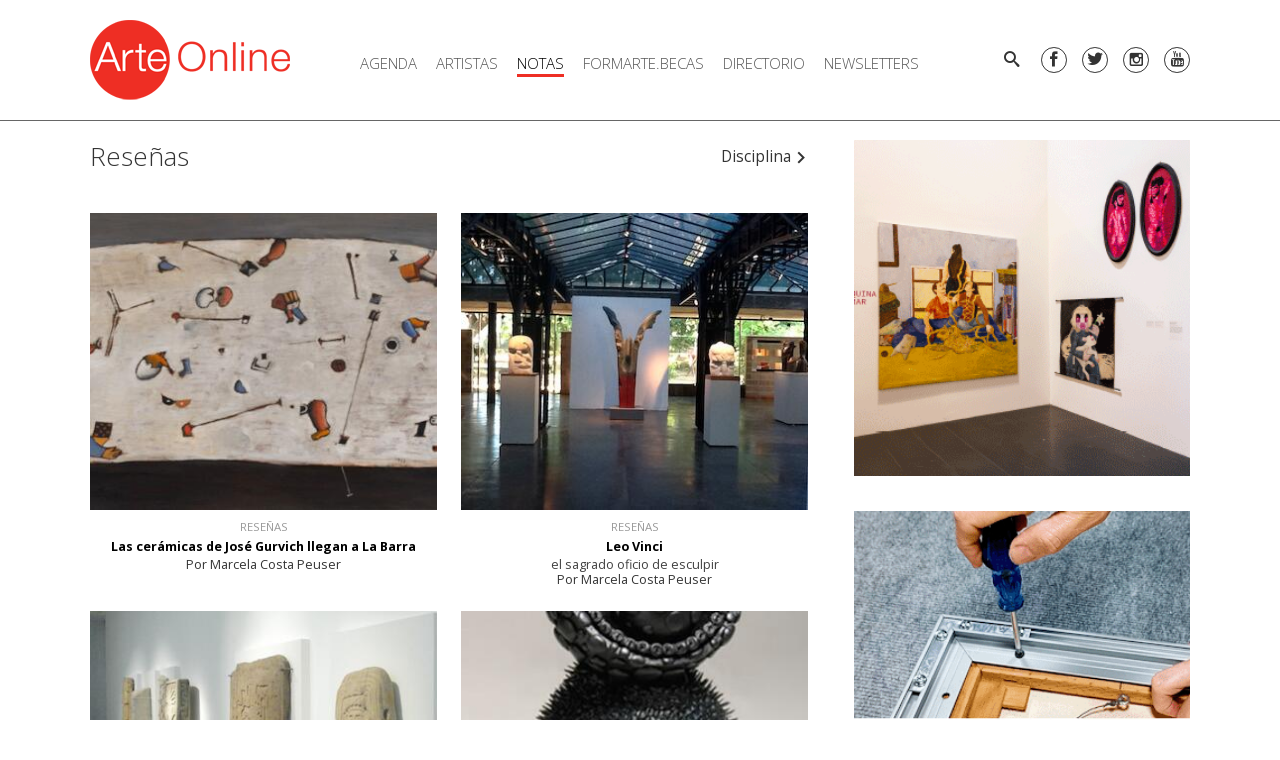

--- FILE ---
content_type: text/html; charset=utf-8
request_url: https://www.arte-online.net/Notas/(seccion)/19544/(disciplina)/29750/(offset)/3
body_size: 5442
content:
<!DOCTYPE html><html lang="es-AR" class="nojs">
<head>
<meta charset="utf-8">
<meta name="viewport" content="width=device-width, initial-scale=1">
									
	<title>Notas - Arte-Online</title>
<meta property='og:title' content='Notas' />
<meta property='og:image' content='https://www.arte-online.net/design/arte_online_net2/images/og.png' />
<meta property='og:image:width' content='383' />
<meta property='og:image:height' content='200' />







<link rel="apple-touch-icon" sizes="180x180" href="/design/arte_online_net2/images/favicon/apple-touch-icon.png">
<link rel="icon" type="image/png" sizes="32x32" href="/design/arte_online_net2/images/favicon/favicon-32x32.png">
<link rel="icon" type="image/png" sizes="16x16" href="/design/arte_online_net2/images/favicon/favicon-16x16.png">
<link rel="manifest" href="/design/arte_online_net2/images/favicon/site.webmanifest">
<link rel="mask-icon" href="/design/arte_online_net2/images/favicon/safari-pinned-tab.svg" color="#5bbad5">
<link rel="shortcut icon" href="/design/arte_online_net2/images/favicon/favicon.ico">
<meta name="apple-mobile-web-app-title" content="Arte-Online">
<meta name="application-name" content="Arte-Online">
<meta name="msapplication-TileColor" content="#e32119">
<meta name="msapplication-config" content="/design/arte_online_net2/images/favicon/browserconfig.xml">
<meta name="theme-color" content="#ffffff">



<link href="https://fonts.googleapis.com/css?family=Open+Sans:300,400,700" rel="stylesheet">
<link href="https://fonts.googleapis.com/css?family=Noto+Serif:400,700" rel="stylesheet">

<link rel="stylesheet" type="text/css" href="/design/arte_online_net2/stylesheets/main.css" />
<link rel="stylesheet" type="text/css" href="/extension/email/design/standard/stylesheets/email.css" />


<script></script>


<!-- Google tag (gtag.js) -->
<script async src="https://www.googletagmanager.com/gtag/js?id=G-YQMB35GPPV"></script>
<script>
  window.dataLayer = window.dataLayer || [];
  function gtag(){dataLayer.push(arguments);}
  gtag('js', new Date());

  gtag('config', 'G-YQMB35GPPV');
</script>


</head>
<body class="theme-default">
   
<div id="wrapper">

	<div class="Header-placeholder"></div>
<header class="Header">
	<div class="content-container">
		<a href="/" class="Header-logo"></a>

					<nav class="MainMenu">

	<ul class="MainMenu-menu-level-0">
	
		
																																															
		<li class="MainMenu-item-level-0 ">

										
<a class="MainMenu-link-level-0"  href="/Agenda/Exposiciones_Muestras"  >Agenda</a>				<ul class="MainMenu-menu-level-1">
									<li class="MainMenu-item-level-1">
									
<a class="MainMenu-link-level-1"  href="/Agenda/Exposiciones_Muestras"  >Exposiciones / Muestras</a>					</li>
									<li class="MainMenu-item-level-1">
									
<a class="MainMenu-link-level-1"  href="/Agenda/Exterior"  >Exterior</a>					</li>
									<li class="MainMenu-item-level-1">
									
<a class="MainMenu-link-level-1"  href="/Agenda/Ferias-y-bienales"  >Ferias y bienales</a>					</li>
									<li class="MainMenu-item-level-1">
									
<a class="MainMenu-link-level-1"  href="/Agenda/Encuentros-y-Conferencias"  >Conferencias / Seminarios</a>					</li>
									<li class="MainMenu-item-level-1">
									
<a class="MainMenu-link-level-1"  href="/Agenda/Cursos"  >Cursos </a>					</li>
									<li class="MainMenu-item-level-1">
									
<a class="MainMenu-link-level-1"  href="/Agenda/Concursos"  >Concursos / Convocatorias</a>					</li>
									<li class="MainMenu-item-level-1">
									
<a class="MainMenu-link-level-1"  href="/Agenda/Presentacion_libros"  >Presentación de libros</a>					</li>
									<li class="MainMenu-item-level-1">
									
<a class="MainMenu-link-level-1"  href="/Agenda/Remates"  >Remates</a>					</li>
								</ul>
					</li>
	
		
							
		<li class="MainMenu-item-level-0 ">

										
<a class="MainMenu-link-level-0"  href="/Artistas"  >Artistas</a>					</li>
	
		
													
		<li class="MainMenu-item-level-0 isSelected">

										
<a class="MainMenu-link-level-0 isSelected"  href="/Notas/(seccion)/96545"  >Notas</a>				<ul class="MainMenu-menu-level-1">
									<li class="MainMenu-item-level-1">
									
<a class="MainMenu-link-level-1"  href="/Notas/(seccion)/96545"  >Multimedia</a>					</li>
									<li class="MainMenu-item-level-1">
									
<a class="MainMenu-link-level-1"  href="/Notas/(seccion)/19547"  >Actualidad</a>					</li>
									<li class="MainMenu-item-level-1">
									
<a class="MainMenu-link-level-1"  href="/Notas/(seccion)/19538"  >Editoriales</a>					</li>
									<li class="MainMenu-item-level-1">
									
<a class="MainMenu-link-level-1"  href="/Notas/(seccion)/19548"  >Entrevistas</a>					</li>
									<li class="MainMenu-item-level-1">
									
<a class="MainMenu-link-level-1"  href="/Notas/(seccion)/19544"  >Reseñas</a>					</li>
									<li class="MainMenu-item-level-1">
									
<a class="MainMenu-link-level-1"  href="/Notas/(seccion)/22223"  >Eventos</a>					</li>
									<li class="MainMenu-item-level-1">
									
<a class="MainMenu-link-level-1"  href="/Notas/(seccion)/19539"  >Libros</a>					</li>
									<li class="MainMenu-item-level-1">
									
<a class="MainMenu-link-level-1"  href="/Notas/(seccion)/19552"  >Mercado de arte</a>					</li>
									<li class="MainMenu-item-level-1">
									
<a class="MainMenu-link-level-1"  href="/Notas/(seccion)/19542"  >Museos</a>					</li>
									<li class="MainMenu-item-level-1">
									
<a class="MainMenu-link-level-1"  href="/Notas/(seccion)/75772"  >Obra en foco</a>					</li>
									<li class="MainMenu-item-level-1">
									
<a class="MainMenu-link-level-1"  href="/Notas/(seccion)/19549"  >Panorama Federal</a>					</li>
									<li class="MainMenu-item-level-1">
									
<a class="MainMenu-link-level-1"  href="/Notas/(seccion)/59562"  >Panorama Internacional</a>					</li>
									<li class="MainMenu-item-level-1">
									
<a class="MainMenu-link-level-1"  href="/Notas/(seccion)/22700"  >Política Cultural</a>					</li>
									<li class="MainMenu-item-level-1">
									
<a class="MainMenu-link-level-1"  href="/Notas/(seccion)/95720"  >Reflexiones del día</a>					</li>
									<li class="MainMenu-item-level-1">
									
<a class="MainMenu-link-level-1"  href="/Periodico"  >Archivo</a>					</li>
								</ul>
					</li>
	
		
							
		<li class="MainMenu-item-level-0 ">

										
<a class="MainMenu-link-level-0"  href="/FORMARTE.BECAS-2024"  >FORMARTE.BECAS</a>					</li>
	
		
																																					
		<li class="MainMenu-item-level-0 ">

										
<a class="MainMenu-link-level-0"  href="/Directorio/Museos"  >Directorio</a>				<ul class="MainMenu-menu-level-1">
									<li class="MainMenu-item-level-1">
									
<a class="MainMenu-link-level-1"  href="/Directorio/Museos"  >Museos</a>					</li>
									<li class="MainMenu-item-level-1">
									
<a class="MainMenu-link-level-1"  href="/Directorio/Centros_Culturales"  >Centros Culturales</a>					</li>
									<li class="MainMenu-item-level-1">
									
<a class="MainMenu-link-level-1"  href="/Directorio/Galerias"  >Galerías</a>					</li>
									<li class="MainMenu-item-level-1">
									
<a class="MainMenu-link-level-1"  href="/Directorio/Fundaciones"  >Fundaciones</a>					</li>
									<li class="MainMenu-item-level-1">
									
<a class="MainMenu-link-level-1"  href="/Directorio/Clinicas_y_Residencias"  >Clínicas y Residencias</a>					</li>
									<li class="MainMenu-item-level-1">
									
<a class="MainMenu-link-level-1"  href="/Directorio/Talleres_de_artistas"  >Talleres de Artistas</a>					</li>
								</ul>
					</li>
	
		
																	
		<li class="MainMenu-item-level-0 ">

										
<a class="MainMenu-link-level-0"  href="/Newsletter/Semanales"  >Newsletters</a>				<ul class="MainMenu-menu-level-1">
									<li class="MainMenu-item-level-1">
									
<a class="MainMenu-link-level-1"  href="/Newsletter/Semanales"  >Semanales</a>					</li>
									<li class="MainMenu-item-level-1">
									
<a class="MainMenu-link-level-1"  href="/Newsletter/Dedicados"  >Dedicados</a>					</li>
								</ul>
					</li>
		</ul>

</nav>
		
		<div class="Header-toolbar">
			<div class="Sidebar-trigger"></div>
			<div class="Search">
	<a href="/content/advancedsearch" data-popover="animation: pop, width: 300" class="btn btn--text btn--slim" data-icon="search"></a>
	<div class="popover-content">
		<form method="get" action="/content/advancedsearch" class="InputGroup InputGroup--gutter InputGroup--small">
			<input type="text" name="SearchText" class="input InputGroup-flex" placeholder="Buscar" />
			<button type="submit" class="btn btn--text btn--slim" data-icon="chevronright"></button>
		</form>
	</div>
</div>
			<div class="Social Social--header">
	<a data-icon="facebook"		title="Facebook"	href="https://www.facebook.com/pg/arteonlinenet/" target="_blank"></a>
	<a data-icon="twitter"		title="Twitter"		href="https://twitter.com/arteonlinearg" target="_blank"></a>
	<a data-icon="instagram"	title="Instagram" 	href="https://www.instagram.com/arteonlinenet/" target="_blank"></a>
	<a data-icon="youtube"	    title="Youtube" 	href="https://www.youtube.com/channel/UChzgDfT_YLS5yOUfCfZ8TDQ?view_as=subscriber" target="_blank"></a>
</div>
		</div>
	</div>
</header>

	<div class="Columns content-container content-container-v">

		<main class="MainContent">
			
<div class="FolderNotas">

						
		
									
					
	<div class="Flexrow Flexrow--gutter+ Flexrow--break@sm FolderNotas-header">
		<h1 class="h1 flex FolderNotas-title">Reseñas</h1>
					<div>
			<button class="btn btn--text btn--slim" data-dropdown="arrow: false">Disciplina <i class="icon--mini" data-icon="chevronright"></i></button>
			<ul class="dropdown-content">
									<li><a class="dropdown-item" href="/Notas/(seccion)/19544/(disciplina)/29746">Arte Digital</a></li>
									<li><a class="dropdown-item" href="/Notas/(seccion)/19544/(disciplina)/29747">Dibujo</a></li>
									<li><a class="dropdown-item" href="/Notas/(seccion)/19544/(disciplina)/29750">Escultura</a></li>
									<li><a class="dropdown-item" href="/Notas/(seccion)/19544/(disciplina)/29749">Fotografía</a></li>
									<li><a class="dropdown-item" href="/Notas/(seccion)/19544/(disciplina)/35451">Grabado</a></li>
									<li><a class="dropdown-item" href="/Notas/(seccion)/19544/(disciplina)/29751">Instalaciones</a></li>
									<li><a class="dropdown-item" href="/Notas/(seccion)/19544/(disciplina)/29748">Pintura</a></li>
									<li><a class="dropdown-item" href="/Notas/(seccion)/19544/(disciplina)/35452">Video-arte</a></li>
							</ul>
		</div>
		</div>

	
	<div class="Flexgrid Flexgrid--250 gap">
					<article class="ViewGrid ClassNotaGrid">
	<a href="/Notas/Las_ceramicas_de_Jose_Gurvich_llegan_a_La_Barra" ></a>

	
	<div class="ViewGrid-image">
					
    
    
        
                                                        
        
        
                        <img
                    src="/var/arte_online_net/storage/images/argentina/notas/las_ceramicas_de_jose_gurvich_llegan_a_la_barra/533853-1-esl-AR/Las_ceramicas_de_Jose_Gurvich_llegan_a_La_Barra_grid.jpg"
                                        width="350" height="300" alt="Las cerámicas de José Gurvich llegan a La Barra" intrinsicsize="350x300">
        
        
    
    			</div>

   <div class="ViewGrid-content">

					<div class="ClassNotaGrid-seccion">Reseñas</div>
				<div class="ViewGrid-name">Las cerámicas de José Gurvich llegan a La Barra</div>
		<div class="ViewGrid-title"></div>

					<div class="ClassNotaGrid-autor">Por Marcela Costa Peuser</div>
			</div>

</article>
					<article class="ViewGrid ClassNotaGrid">
	<a href="/Notas/Leo_Vinci" ></a>

	
	<div class="ViewGrid-image">
					
    
    
        
                                                        
        
        
                        <img
                    src="/var/arte_online_net/storage/images/argentina/notas/leo_vinci/531571-1-esl-AR/Leo_Vinci_grid.jpg"
                                        width="350" height="300" alt="Leo Vinci" intrinsicsize="350x300">
        
        
    
    			</div>

   <div class="ViewGrid-content">

					<div class="ClassNotaGrid-seccion">Reseñas</div>
				<div class="ViewGrid-name">Leo Vinci</div>
		<div class="ViewGrid-title">el sagrado oficio de esculpir</div>

					<div class="ClassNotaGrid-autor">Por Marcela Costa Peuser</div>
			</div>

</article>
					<article class="ViewGrid ClassNotaGrid">
	<a href="/Periodico/188_Noviembre_2011/Dioses_ritos_y_oficios_del_Mexico_prehispanico_en_PROA" ></a>

	
	<div class="ViewGrid-image">
					
    
    
        
                                                        
        
        
                        <img
                    src="/var/arte_online_net/storage/images/argentina/periodico/188_noviembre_2011/dioses_ritos_y_oficios_del_mexico_prehispanico_en_proa/523713-1-esl-AR/Dioses_ritos_y_oficios_del_Mexico_prehispanico_en_PROA_grid.jpg"
                                        width="350" height="300" alt="Dioses, ritos y oficios del México prehispánico en PROA" intrinsicsize="350x300">
        
        
    
    			</div>

   <div class="ViewGrid-content">

					<div class="ClassNotaGrid-seccion">Reseñas</div>
				<div class="ViewGrid-name">Dioses, ritos y oficios del México prehispánico en PROA</div>
		<div class="ViewGrid-title"></div>

			</div>

</article>
					<article class="ViewGrid ClassNotaGrid">
	<a href="/Periodico/187_Octubre_2011/Por_siempre_esculturas" ></a>

	
	<div class="ViewGrid-image">
					
    
    
        
                                                        
        
        
                        <img
                    src="/var/arte_online_net/storage/images/argentina/periodico/187_octubre_2011/por_siempre_esculturas/513757-1-esl-AR/Por_siempre_esculturas_grid.jpg"
                                        width="350" height="300" alt="Por siempre esculturas" intrinsicsize="350x300">
        
        
    
    			</div>

   <div class="ViewGrid-content">

					<div class="ClassNotaGrid-seccion">Reseñas</div>
				<div class="ViewGrid-name">Por siempre esculturas</div>
		<div class="ViewGrid-title"></div>

			</div>

</article>
					<article class="ViewGrid ClassNotaGrid">
	<a href="/Periodico/186_Septiembre_2011/Norberto_Gomez" ></a>

	
	<div class="ViewGrid-image">
					
    
    
        
                                                        
        
        
                        <img
                    src="/var/arte_online_net/storage/images/argentina/periodico/186_septiembre_2011/norberto_gomez/505715-1-esl-AR/Norberto_Gomez_grid.jpg"
                                        width="350" height="300" alt="Norberto Gómez" intrinsicsize="350x300">
        
        
    
    			</div>

   <div class="ViewGrid-content">

					<div class="ClassNotaGrid-seccion">Reseñas</div>
				<div class="ViewGrid-name">Norberto Gómez</div>
		<div class="ViewGrid-title">Obras 1967-2008</div>

			</div>

</article>
					<article class="ViewGrid ClassNotaGrid">
	<a href="/Notas/El_Doriforo_en_Buenos_Aires" ></a>

	
	<div class="ViewGrid-image">
					
    
    
        
                                                        
        
        
                        <img
                    src="/var/arte_online_net/storage/images/argentina/notas/el_doriforo_en_buenos_aires/458927-1-esl-AR/El_Doriforo_en_Buenos_Aires_grid.jpg"
                                        width="350" height="300" alt="El Doríforo en Buenos Aires" intrinsicsize="350x300">
        
        
    
    			</div>

   <div class="ViewGrid-content">

					<div class="ClassNotaGrid-seccion">Reseñas</div>
				<div class="ViewGrid-name">El Doríforo en Buenos Aires</div>
		<div class="ViewGrid-title"></div>

			</div>

</article>
					<article class="ViewGrid ClassNotaGrid">
	<a href="/Notas/Esculturas_para_ponerse_en_la_piel_del_otro" ></a>

	
	<div class="ViewGrid-image">
					
    
    
        
                                                        
        
        
                        <img
                    src="/var/arte_online_net/storage/images/argentina/notas/esculturas_para_ponerse_en_la_piel_del_otro/447784-1-esl-AR/Esculturas_para_ponerse_en_la_piel_del_otro_grid.jpg"
                                        width="350" height="300" alt="Esculturas para ponerse en la piel del otro" intrinsicsize="350x300">
        
        
    
    			</div>

   <div class="ViewGrid-content">

					<div class="ClassNotaGrid-seccion">Reseñas</div>
				<div class="ViewGrid-name">Esculturas para ponerse en la piel del otro</div>
		<div class="ViewGrid-title"></div>

			</div>

</article>
					<article class="ViewGrid ClassNotaGrid">
	<a href="/Periodico/180_Diciembre_2010/Acerados_en_el_Recoleta" ></a>

	
	<div class="ViewGrid-image">
					
    
    
        
                                                        
        
        
                        <img
                    src="/var/arte_online_net/storage/images/argentina/periodico/180_diciembre_2010/acerados_en_el_recoleta/443662-1-esl-AR/Acerados_en_el_Recoleta_grid.jpg"
                                        width="350" height="300" alt="Acerados en el Recoleta" intrinsicsize="350x300">
        
        
    
    			</div>

   <div class="ViewGrid-content">

					<div class="ClassNotaGrid-seccion">Reseñas</div>
				<div class="ViewGrid-name">Acerados en el Recoleta</div>
		<div class="ViewGrid-title"></div>

					<div class="ClassNotaGrid-autor">Por Marcela Costa Peuser</div>
			</div>

</article>
					<article class="ViewGrid ClassNotaGrid">
	<a href="/Periodico/179_Noviembre_2010/Gustavo_Pinero" ></a>

	
	<div class="ViewGrid-image">
					
    
    
        
                                                        
        
        
                        <img
                    src="/var/arte_online_net/storage/images/argentina/periodico/179_noviembre_2010/gustavo_pinero/437773-1-esl-AR/Gustavo_Pinero_grid.jpg"
                                        width="350" height="300" alt="Gustavo Piñero" intrinsicsize="350x300">
        
        
    
    			</div>

   <div class="ViewGrid-content">

					<div class="ClassNotaGrid-seccion">Reseñas</div>
				<div class="ViewGrid-name">Gustavo Piñero</div>
		<div class="ViewGrid-title">La construcción de un relato</div>

			</div>

</article>
					<article class="ViewGrid ClassNotaGrid">
	<a href="/Notas/Maria_Boneo" ></a>

	
	<div class="ViewGrid-image">
					
    
    
        
                                                        
        
        
                        <img
                    src="/var/arte_online_net/storage/images/argentina/notas/maria_boneo/433785-1-esl-AR/Maria_Boneo_grid.jpg"
                                        width="350" height="300" alt="María Boneo" intrinsicsize="350x300">
        
        
    
    			</div>

   <div class="ViewGrid-content">

					<div class="ClassNotaGrid-seccion">Reseñas</div>
				<div class="ViewGrid-name">María Boneo</div>
		<div class="ViewGrid-title">Esculturas</div>

			</div>

</article>
					<article class="ViewGrid ClassNotaGrid">
	<a href="/Periodico/177_Septiembre_2010/Enio_Iommi" ></a>

	
	<div class="ViewGrid-image">
					
    
    
        
                                                        
        
        
                        <img
                    src="/var/arte_online_net/storage/images/argentina/periodico/177_septiembre_2010/enio_iommi/417662-1-esl-AR/Enio_Iommi_grid.jpg"
                                        width="350" height="300" alt="Enio Iommi" intrinsicsize="350x300">
        
        
    
    			</div>

   <div class="ViewGrid-content">

					<div class="ClassNotaGrid-seccion">Reseñas</div>
				<div class="ViewGrid-name">Enio Iommi</div>
		<div class="ViewGrid-title">El desafío del arte</div>

					<div class="ClassNotaGrid-autor">Por Marcela Costa Peuser</div>
			</div>

</article>
					<article class="ViewGrid ClassNotaGrid">
	<a href="/Periodico/176_Agosto_2010/Eduardo_Rodriguez" ></a>

	
	<div class="ViewGrid-image">
					
    
    
        
                                                        
        
        
                        <img
                    src="/var/arte_online_net/storage/images/argentina/periodico/176_agosto_2010/eduardo_rodriguez/411097-1-esl-AR/Eduardo_Rodriguez_grid.jpg"
                                        width="350" height="300" alt="Eduardo Rodríguez" intrinsicsize="350x300">
        
        
    
    			</div>

   <div class="ViewGrid-content">

					<div class="ClassNotaGrid-seccion">Reseñas</div>
				<div class="ViewGrid-name">Eduardo Rodríguez</div>
		<div class="ViewGrid-title"></div>

			</div>

</article>
			</div>

		
																											
	
			
	<div class="Pagination">
					<a href="/Notas/(seccion)/19544/(disciplina)/29750/(offset)/2" class="Pagination-prev btn btn--text" title="Anterior"></a>
		
		<div class="Pagination-pages">
																		<a href="/Notas/(seccion)/19544/(disciplina)/29750" class='hide@sm-down btn btn--text'>1</a>
																																	<a href="/Notas/(seccion)/19544/(disciplina)/29750/(offset)/2" class='hide@sm-down btn btn--text'>2</a>
																																	<a href="/Notas/(seccion)/19544/(disciplina)/29750/(offset)/3" class="Pagination-current hide@sm-down btn btn--text">3</a>
																											<a href="/Notas/(seccion)/19544/(disciplina)/29750/(offset)/4" class='hide@sm-down btn btn--text'>4</a>
																																	<a href="/Notas/(seccion)/19544/(disciplina)/29750/(offset)/5" class='hide@sm-down btn btn--text'>5</a>
																		
			<span class="hide@sm-up"><span class="hide@xs-down">Página </span>3 de 5</span>

		</div>

					<a href="/Notas/(seccion)/19544/(disciplina)/29750/(offset)/4" class="Pagination-next btn btn--text" title="Siguiente"></a>
			</div>
	

</div>

		</main>

				<div class="RightColumn">
																			<div class="ClassBanner" data-promotion='{"id":"116609-0","name":"BANCOR","creative_slot":"Archivo"}'>
   
    
    
        
        
        
        <a  href=" https://www.bancor.com.ar/institucional/museo-tamburini/premio-pintura/"  target="_blank">
                        <img
                    src="/var/arte_online_net/storage/images/media/menu-derecho/agenda/bancor/985634-9-esl-AR/BANCOR.gif"
                                        width="300" height="300" alt="" intrinsicsize="300x300">
        
        </a>
    
    </div>
<script>
	if(!window.PROMOTIONS)
		window.PROMOTIONS = [];
	window.PROMOTIONS.push({"id":"116609-0","name":"BANCOR","creative_slot":"Archivo"});
</script>									<div class="ClassBanner" data-promotion='{"id":"93273-6","name":"Moldu","creative_slot":"Archivo"}'>
   
    
    
        
        
        
        <a  href="https://youtu.be/KoloeFnSXTI"  target="_blank">
                        <img
                    src="/var/arte_online_net/storage/images/media/menu-derecho/agenda/moldu/842037-38-esl-AR/Moldu.gif"
                                        width="300" height="300" alt="" intrinsicsize="300x300">
        
        </a>
    
    </div>
<script>
	if(!window.PROMOTIONS)
		window.PROMOTIONS = [];
	window.PROMOTIONS.push({"id":"93273-6","name":"Moldu","creative_slot":"Archivo"});
</script>									<div class="ClassBanner" data-promotion='{"id":"110679-6","name":"Premio Azcuy","creative_slot":"Archivo"}'>
   
    
    
        
        
        
        <a  href="https://premioazcuy.com/"  target="_blank">
                        <img
                    src="/var/arte_online_net/storage/images/media/menu-derecho/agenda/premio-azcuy/953474-24-esl-AR/Premio-Azcuy.gif"
                                        width="300" height="300" alt="" intrinsicsize="300x300">
        
        </a>
    
    </div>
<script>
	if(!window.PROMOTIONS)
		window.PROMOTIONS = [];
	window.PROMOTIONS.push({"id":"110679-6","name":"Premio Azcuy","creative_slot":"Archivo"});
</script>									<div class="ClassBanner" data-promotion='{"id":"96009-0","name":"Unacasa","creative_slot":"Archivo"}'>
   
    
    
        
        
        
        <a  href="https://www.arte-online.net/Agenda/Cursos/Laura-Casanovas"  target="_blank">
                        <img
                    src="/var/arte_online_net/storage/images/media/menu-derecho/agenda/unacasa/875902-57-esl-AR/Unacasa.jpg"
                                        width="300" height="300" alt="" intrinsicsize="300x300">
        
        </a>
    
    </div>
<script>
	if(!window.PROMOTIONS)
		window.PROMOTIONS = [];
	window.PROMOTIONS.push({"id":"96009-0","name":"Unacasa","creative_slot":"Archivo"});
</script>									<div class="ClassBanner" data-promotion='{"id":"92369-0","name":"Benicio Nu\u00f1ez","creative_slot":"Archivo"}'>
   
    
    
        
        
        
        <a  href="http://www.maestrobenicionuñez.com/"  target="_blank">
                        <img
                    src="/var/arte_online_net/storage/images/arte-online/menu_derecho/agenda/benicio-nunez/802920-2-esl-AR/Benicio-Nunez.gif"
                                        width="336" height="130" alt="" intrinsicsize="336x130">
        
        </a>
    
    </div>
<script>
	if(!window.PROMOTIONS)
		window.PROMOTIONS = [];
	window.PROMOTIONS.push({"id":"92369-0","name":"Benicio Nu\u00f1ez","creative_slot":"Archivo"});
</script>									<div class="ClassBanner" data-promotion='{"id":"92370-0","name":"Su Arte Listo","creative_slot":"Archivo"}'>
   
    
    
        
        
        
        <a  href="http://www.suartelisto.com/TIENDA_DE_ARTE"  target="_blank">
                        <img
                    src="/var/arte_online_net/storage/images/arte-online/menu_derecho/agenda/su-arte-listo/802923-2-esl-AR/Su-Arte-Listo.gif"
                                        width="336" height="130" alt="" intrinsicsize="336x130">
        
        </a>
    
    </div>
<script>
	if(!window.PROMOTIONS)
		window.PROMOTIONS = [];
	window.PROMOTIONS.push({"id":"92370-0","name":"Su Arte Listo","creative_slot":"Archivo"});
</script>									<div class="ModuloRankingNotas">
	<h2 class="Modulo-title Modulo-title--large">Notas más leídas</h2>
	
		<ul>
				</ul>
	</div>

									</div>
		
	</div>

	<footer class="Footer">
	<div class="Footer-servicios">
		<div class="content-container">
			<h3>Nuestros servicios</h3>
			Diseño de páginas web - Micrositios de Instituciones, Artistas, Talleres de Arte<br>
			Difusión de artistas e instituciones en agenda y Newsletter semanal<br>
			Newsletters personalizados para promocionar muestras, eventos, cursos y talleres, convocatorias y presentaciones<br>
			Producciones fotográficas y de videos. Redes. Marketing Digital
		</div>
	</div>
	<div class="content-container">
		<div class="Grid Grid--of3 Grid--of1@sm">
			<div class="column">
				<div><a href="http://www.arte-online.net" target="_blank">Arte Online</a></div>
				<div><a href="/Plataforma_ARTE">Acerca de</a></div>
				<div><a href="/Web_Design_Division">Web Design</a></div>
			</div>
			<div class="column">
				<div>+54 11 5350 5663</div>
				<div><a href="/Contacto">Contacto</a></div>
				<div><span class="e" id="e-697e3bc791d37">ten.enilno-etra@otcatnoc</span><script>document.getElementById("e-697e3bc791d37").outerHTML="<n uers=\"znvygb:pbagnpgb@negr-bayvar.arg\"pynff='yvax'>pbagnpgb@negr-bayvar.arg</n>".replace(/[a-zA-Z]/g, function(c){return String.fromCharCode((c<="Z"?90:122)>=(c=c.charCodeAt(0)+13)?c:c-26);});</script></div>
			</div>
		</div>
	</div>
	<div class="Footer-razon">
		<p>&copy;2026 Arte Online</p>
		<p>Site by: Arte Online</p>
		<p>Powered by: <a href="http://www.internetdinamica.com" target="_blank">Internet Din&aacute;mica</a></p>
	</div>
</footer>


</div>
<div class="Sidebar">
	<div class="Sidebar-search">
		<form method="get" action="/content/advancedsearch" class="InputGroup InputGroup--gutter">
			<input type="text" name="SearchText" class="input InputGroup-flex" placeholder="Buscar" />
			<button type="submit" class="btn btn--text btn--slim" data-icon="search"></button>
		</form>
	</div>

	<div class="Social Social--sidebar">
	<a data-icon="facebook"		title="Facebook"	href="https://www.facebook.com/pg/arteonlinenet/" target="_blank"></a>
	<a data-icon="twitter"		title="Twitter"		href="https://twitter.com/arteonlinearg" target="_blank"></a>
	<a data-icon="instagram"	title="Instagram" 	href="https://www.instagram.com/arteonlinenet/" target="_blank"></a>
	<a data-icon="youtube"	    title="Youtube" 	href="https://www.youtube.com/channel/UChzgDfT_YLS5yOUfCfZ8TDQ?view_as=subscriber" target="_blank"></a>
</div>

			<nav class="SidebarMainMenu">

	<ul class="SidebarMainMenu-menu-level-0">
	
		
																																															
		<li class="SidebarMainMenu-item-level-0 ">

						
<a class="SidebarMainMenu-link-level-0"   >Agenda</a>
							<ul class="SidebarMainMenu-menu-level-1">
									<li class="SidebarMainMenu-item-level-1">
									
<a class="SidebarMainMenu-link-level-1"  href="/Agenda/Exposiciones_Muestras"  >Exposiciones / Muestras</a>					</li>
									<li class="SidebarMainMenu-item-level-1">
									
<a class="SidebarMainMenu-link-level-1"  href="/Agenda/Exterior"  >Exterior</a>					</li>
									<li class="SidebarMainMenu-item-level-1">
									
<a class="SidebarMainMenu-link-level-1"  href="/Agenda/Ferias-y-bienales"  >Ferias y bienales</a>					</li>
									<li class="SidebarMainMenu-item-level-1">
									
<a class="SidebarMainMenu-link-level-1"  href="/Agenda/Encuentros-y-Conferencias"  >Conferencias / Seminarios</a>					</li>
									<li class="SidebarMainMenu-item-level-1">
									
<a class="SidebarMainMenu-link-level-1"  href="/Agenda/Cursos"  >Cursos </a>					</li>
									<li class="SidebarMainMenu-item-level-1">
									
<a class="SidebarMainMenu-link-level-1"  href="/Agenda/Concursos"  >Concursos / Convocatorias</a>					</li>
									<li class="SidebarMainMenu-item-level-1">
									
<a class="SidebarMainMenu-link-level-1"  href="/Agenda/Presentacion_libros"  >Presentación de libros</a>					</li>
									<li class="SidebarMainMenu-item-level-1">
									
<a class="SidebarMainMenu-link-level-1"  href="/Agenda/Remates"  >Remates</a>					</li>
								</ul>
					</li>
	
		
							
		<li class="SidebarMainMenu-item-level-0 ">

						
<a class="SidebarMainMenu-link-level-0"  href="/Artistas"  >Artistas</a>
					</li>
	
		
													
		<li class="SidebarMainMenu-item-level-0 isSelected">

						
<a class="SidebarMainMenu-link-level-0 isSelected"  href="/Notas"  >Notas</a>
							<ul class="SidebarMainMenu-menu-level-1">
									<li class="SidebarMainMenu-item-level-1">
									
<a class="SidebarMainMenu-link-level-1"  href="/Notas/(seccion)/96545"  >Multimedia</a>					</li>
									<li class="SidebarMainMenu-item-level-1">
									
<a class="SidebarMainMenu-link-level-1"  href="/Notas/(seccion)/19547"  >Actualidad</a>					</li>
									<li class="SidebarMainMenu-item-level-1">
									
<a class="SidebarMainMenu-link-level-1"  href="/Notas/(seccion)/19538"  >Editoriales</a>					</li>
									<li class="SidebarMainMenu-item-level-1">
									
<a class="SidebarMainMenu-link-level-1"  href="/Notas/(seccion)/19548"  >Entrevistas</a>					</li>
									<li class="SidebarMainMenu-item-level-1">
									
<a class="SidebarMainMenu-link-level-1"  href="/Notas/(seccion)/19544"  >Reseñas</a>					</li>
									<li class="SidebarMainMenu-item-level-1">
									
<a class="SidebarMainMenu-link-level-1"  href="/Notas/(seccion)/22223"  >Eventos</a>					</li>
									<li class="SidebarMainMenu-item-level-1">
									
<a class="SidebarMainMenu-link-level-1"  href="/Notas/(seccion)/19539"  >Libros</a>					</li>
									<li class="SidebarMainMenu-item-level-1">
									
<a class="SidebarMainMenu-link-level-1"  href="/Notas/(seccion)/19552"  >Mercado de arte</a>					</li>
									<li class="SidebarMainMenu-item-level-1">
									
<a class="SidebarMainMenu-link-level-1"  href="/Notas/(seccion)/19542"  >Museos</a>					</li>
									<li class="SidebarMainMenu-item-level-1">
									
<a class="SidebarMainMenu-link-level-1"  href="/Notas/(seccion)/75772"  >Obra en foco</a>					</li>
									<li class="SidebarMainMenu-item-level-1">
									
<a class="SidebarMainMenu-link-level-1"  href="/Notas/(seccion)/19549"  >Panorama Federal</a>					</li>
									<li class="SidebarMainMenu-item-level-1">
									
<a class="SidebarMainMenu-link-level-1"  href="/Notas/(seccion)/59562"  >Panorama Internacional</a>					</li>
									<li class="SidebarMainMenu-item-level-1">
									
<a class="SidebarMainMenu-link-level-1"  href="/Notas/(seccion)/22700"  >Política Cultural</a>					</li>
									<li class="SidebarMainMenu-item-level-1">
									
<a class="SidebarMainMenu-link-level-1"  href="/Notas/(seccion)/95720"  >Reflexiones del día</a>					</li>
									<li class="SidebarMainMenu-item-level-1">
									
<a class="SidebarMainMenu-link-level-1"  href="/Periodico"  >Archivo</a>					</li>
								</ul>
					</li>
	
		
							
		<li class="SidebarMainMenu-item-level-0 ">

						
<a class="SidebarMainMenu-link-level-0"  href="/FORMARTE.BECAS-2024"  >FORMARTE.BECAS</a>
					</li>
	
		
																																					
		<li class="SidebarMainMenu-item-level-0 ">

						
<a class="SidebarMainMenu-link-level-0"   >Directorio</a>
							<ul class="SidebarMainMenu-menu-level-1">
									<li class="SidebarMainMenu-item-level-1">
									
<a class="SidebarMainMenu-link-level-1"  href="/Directorio/Museos"  >Museos</a>					</li>
									<li class="SidebarMainMenu-item-level-1">
									
<a class="SidebarMainMenu-link-level-1"  href="/Directorio/Centros_Culturales"  >Centros Culturales</a>					</li>
									<li class="SidebarMainMenu-item-level-1">
									
<a class="SidebarMainMenu-link-level-1"  href="/Directorio/Galerias"  >Galerías</a>					</li>
									<li class="SidebarMainMenu-item-level-1">
									
<a class="SidebarMainMenu-link-level-1"  href="/Directorio/Fundaciones"  >Fundaciones</a>					</li>
									<li class="SidebarMainMenu-item-level-1">
									
<a class="SidebarMainMenu-link-level-1"  href="/Directorio/Clinicas_y_Residencias"  >Clínicas y Residencias</a>					</li>
									<li class="SidebarMainMenu-item-level-1">
									
<a class="SidebarMainMenu-link-level-1"  href="/Directorio/Talleres_de_artistas"  >Talleres de Artistas</a>					</li>
								</ul>
					</li>
	
		
																	
		<li class="SidebarMainMenu-item-level-0 ">

						
<a class="SidebarMainMenu-link-level-0"   >Newsletters</a>
							<ul class="SidebarMainMenu-menu-level-1">
									<li class="SidebarMainMenu-item-level-1">
									
<a class="SidebarMainMenu-link-level-1"  href="/Newsletter/Semanales"  >Semanales</a>					</li>
									<li class="SidebarMainMenu-item-level-1">
									
<a class="SidebarMainMenu-link-level-1"  href="/Newsletter/Dedicados"  >Dedicados</a>					</li>
								</ul>
					</li>
		</ul>

</nav>
	</div>
<script type="text/javascript" src="/design/arte_online_net2/javascript/main.js" charset="utf-8"></script>


<script async src="https://www.googletagmanager.com/gtag/js?id=UA-140849556-1"></script>
<script>
	
		window.dataLayer = window.dataLayer || [];
		function gtag(){dataLayer.push(arguments);}
		gtag('js', new Date());

		gtag('config', 'UA-140849556-1', {
			'custom_map': {'dimension1': 'ObjectID'}
		});
	

			gtag('event', 'ObjectID_event', {'ObjectID': 113, 'non_interaction': true });
	
	if(window.PROMOTIONS)
		gtag('event', 'view_promotion', {'promotions': PROMOTIONS});
</script>
<div class="dev-hide">

</div>

</body>
</html>


--- FILE ---
content_type: text/css
request_url: https://www.arte-online.net/extension/email/design/standard/stylesheets/email.css
body_size: -52
content:
.e {
	unicode-bidi: bidi-override;
	direction: rtl;
}
